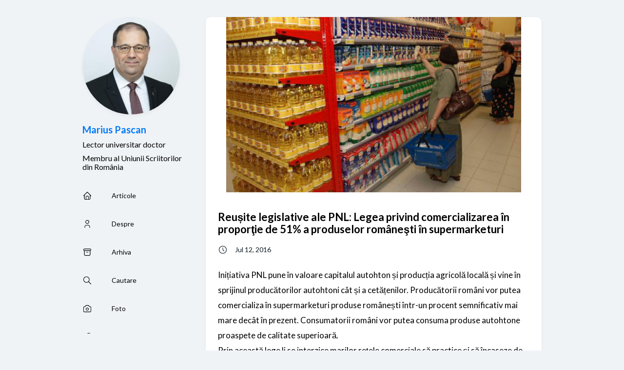

--- FILE ---
content_type: text/html; charset=utf-8
request_url: https://mariuspascan.ro/p/reu%C8%99ite-legislative-ale-pnl-legea-privind-comercializarea-%C3%AEn-propor%C5%A3ie-de-51-a-produselor-rom%C3%A2ne%C5%9Fti-%C3%AEn-supermarketuri/
body_size: 3367
content:
<!DOCTYPE html><html lang="en-us"><head><meta charset="utf-8"><meta name="viewport" content="width=device-width,initial-scale=1"><meta name="description" content="Inițiativa PNL pune în valoare capitalul autohton și producția agricolă locală și vine în sprijinul producătorilor autohtoni cât și a cetățe"><title>Reușite legislative ale PNL: Legea privind comercializarea în proporţie de 51% a produselor româneşti în supermarketuri</title><link rel="canonical" href="https://mariuspascan.ro/p/reu%C8%99ite-legislative-ale-pnl-legea-privind-comercializarea-%C3%AEn-propor%C5%A3ie-de-51-a-produselor-rom%C3%A2ne%C5%9Fti-%C3%AEn-supermarketuri/"><link rel="stylesheet" href="/scss/style.min.css"><meta property="og:title" content="Reușite legislative ale PNL: Legea privind comercializarea în proporţie de 51% a produselor româneşti în supermarketuri"><meta property="og:description" content="Inițiativa PNL pune în valoare capitalul autohton și producția agricolă locală și vine în sprijinul producătorilor autohtoni cât și a cetățe"><meta property="og:url" content="https://mariuspascan.ro/p/reu%C8%99ite-legislative-ale-pnl-legea-privind-comercializarea-%C3%AEn-propor%C5%A3ie-de-51-a-produselor-rom%C3%A2ne%C5%9Fti-%C3%AEn-supermarketuri/"><meta property="og:site_name" content="Marius Pascan"><meta property="og:type" content="article"><meta property="article:section" content="Post"><meta property="article:published_time" content="2016-07-12T00:00:00+00:00"><meta property="article:modified_time" content="2021-07-05T00:09:41+03:00"><meta property="og:image" content="https://mariuspascan.ro/p/reu%C8%99ite-legislative-ale-pnl-legea-privind-comercializarea-%C3%AEn-propor%C5%A3ie-de-51-a-produselor-rom%C3%A2ne%C5%9Fti-%C3%AEn-supermarketuri/image.jpg"><meta name="twitter:title" content="Reușite legislative ale PNL: Legea privind comercializarea în proporţie de 51% a produselor româneşti în supermarketuri"><meta name="twitter:description" content="Inițiativa PNL pune în valoare capitalul autohton și producția agricolă locală și vine în sprijinul producătorilor autohtoni cât și a cetățe"><meta name="twitter:card" content="summary_large_image"><meta name="twitter:image" content="https://mariuspascan.ro/p/reu%C8%99ite-legislative-ale-pnl-legea-privind-comercializarea-%C3%AEn-propor%C5%A3ie-de-51-a-produselor-rom%C3%A2ne%C5%9Fti-%C3%AEn-supermarketuri/image.jpg"><link href="https://fonts.googleapis.com/css2?family=Lato:wght@300;400;700&amp;display=swap" type="text/css" rel="stylesheet"></head><body data-scheme="light" style="transition: background-color 0.3s;"><div class="container main-container flex on-phone--column extended article-page with-toolbar"><aside class="sidebar left-sidebar sticky"><button class="hamburger hamburger--spin" type="button" id="toggle-menu" aria-label="Toggle Menu">
<span class="hamburger-box"><span class="hamburger-inner"></span></span></button><header class="site-info"><figure class="site-avatar"><img src="/img/avatar_hua44f9e2a12d65ea77cfd721aa78b39ce_232042_300x0_resize_q75_box.jpeg" width="300" height="300" class="site-logo" loading="lazy" alt="Avatar"></figure><h1 class="site-name"><a href="https://mariuspascan.ro">Marius Pascan</a></h1><h2 class="site-description">Lector universitar doctor</h2><h2 class="site-description">Membru al Uniunii Scriitorilor din România</h2></header><ol class="menu" id="main-menu"><li><a href="/"><svg xmlns="http://www.w3.org/2000/svg" class="icon icon-tabler icon-tabler-home" width="24" height="24" viewBox="0 0 24 24" stroke-width="2" stroke="currentcolor" fill="none" stroke-linecap="round" stroke-linejoin="round"><path stroke="none" d="M0 0h24v24H0z"></path><polyline points="5 12 3 12 12 3 21 12 19 12"></polyline><path d="M5 12v7a2 2 0 002 2h10a2 2 0 002-2v-7"></path><path d="M9 21v-6a2 2 0 012-2h2a2 2 0 012 2v6"></path></svg><span>Articole</span></a></li><li><a href="/despre/"><svg xmlns="http://www.w3.org/2000/svg" class="icon icon-tabler icon-tabler-user" width="24" height="24" viewBox="0 0 24 24" stroke-width="2" stroke="currentcolor" fill="none" stroke-linecap="round" stroke-linejoin="round"><path stroke="none" d="M0 0h24v24H0z"></path><circle cx="12" cy="7" r="4"></circle><path d="M6 21v-2a4 4 0 014-4h4a4 4 0 014 4v2"></path></svg><span>Despre</span></a></li><li><a href="/archives/"><svg xmlns="http://www.w3.org/2000/svg" class="icon icon-tabler icon-tabler-archive" width="24" height="24" viewBox="0 0 24 24" stroke-width="2" stroke="currentcolor" fill="none" stroke-linecap="round" stroke-linejoin="round"><path stroke="none" d="M0 0h24v24H0z"></path><rect x="3" y="4" width="18" height="4" rx="2"></rect><path d="M5 8v10a2 2 0 002 2h10a2 2 0 002-2V8"></path><line x1="10" y1="12" x2="14" y2="12"></line></svg><span>Arhiva</span></a></li><li><a href="/search/"><svg xmlns="http://www.w3.org/2000/svg" class="icon icon-tabler icon-tabler-search" width="24" height="24" viewBox="0 0 24 24" stroke-width="2" stroke="currentcolor" fill="none" stroke-linecap="round" stroke-linejoin="round"><path stroke="none" d="M0 0h24v24H0z"></path><circle cx="10" cy="10" r="7"></circle><line x1="21" y1="21" x2="15" y2="15"></line></svg><span>Cautare</span></a></li><li><a href="/foto/"><svg class="icon icon-tabler icon-tabler-user" fill="none" height="44" stroke="currentcolor" stroke-linecap="round" stroke-linejoin="round" stroke-width="1.5" viewBox="0 0 24 24" width="44" xmlns="http://www.w3.org/2000/svg"><path d="m0 0h24v24H0z" fill="none" stroke="none"></path><path d="m5 7h1a2 2 0 002-2 1 1 0 011-1h6a1 1 0 011 1 2 2 0 002 2h1a2 2 0 012 2v9a2 2 0 01-2 2H5a2 2 0 01-2-2V9a2 2 0 012-2"></path><circle cx="12" cy="13" r="3"></circle></svg><span>Foto</span></a></li><li><a href="https://facebook.com/marius.pascan.10"><svg xmlns="http://www.w3.org/2000/svg" class="icon icon-tabler icon-tabler-user" fill="none" height="24" stroke="currentcolor" stroke-linecap="round" stroke-linejoin="round" stroke-width="1.5" viewBox="0 0 24 24" width="24"><path d="m0 0h24v24H0z" fill="none" stroke="none"></path><path d="m7 10v4h3v7h4v-7h3l1-4h-4V8a1 1 0 011-1h3V3h-3a5 5 0 00-5 5v2z"></path></svg><span>Facebook Personal</span></a></li><li><a href="https://www.facebook.com/EmilMariusPascan"><svg xmlns="http://www.w3.org/2000/svg" class="icon icon-tabler icon-tabler-user" fill="none" height="24" stroke="currentcolor" stroke-linecap="round" stroke-linejoin="round" stroke-width="1.5" viewBox="0 0 24 24" width="24"><path d="m0 0h24v24H0z" fill="none" stroke="none"></path><path d="m7 10v4h3v7h4v-7h3l1-4h-4V8a1 1 0 011-1h3V3h-3a5 5 0 00-5 5v2z"></path></svg><span>Facebook Public</span></a></li><li><a href="https://www.instagram.com/marius.pascan/"><svg class="icon icon-tabler icon-tabler-user" fill="none" height="44" stroke="currentcolor" stroke-linecap="round" stroke-linejoin="round" stroke-width="1.5" viewBox="0 0 24 24" width="44" xmlns="http://www.w3.org/2000/svg"><path d="m0 0h24v24H0z" fill="none" stroke="none"></path><rect height="16" rx="4" width="16" x="4" y="4"></rect><circle cx="12" cy="12" r="3"></circle><path d="m16.5 7.5v.001"></path></svg><span>Instagram</span></a></li><li id="dark-mode-toggle"><svg xmlns="http://www.w3.org/2000/svg" class="icon icon-tabler icon-tabler-toggle-left" width="24" height="24" viewBox="0 0 24 24" stroke-width="2" stroke="currentcolor" fill="none" stroke-linecap="round" stroke-linejoin="round"><path stroke="none" d="M0 0h24v24H0z"></path><circle cx="8" cy="12" r="2"></circle><rect x="2" y="6" width="20" height="12" rx="6"></rect></svg><svg xmlns="http://www.w3.org/2000/svg" class="icon icon-tabler icon-tabler-toggle-right" width="24" height="24" viewBox="0 0 24 24" stroke-width="2" stroke="currentcolor" fill="none" stroke-linecap="round" stroke-linejoin="round"><path stroke="none" d="M0 0h24v24H0z"></path><circle cx="16" cy="12" r="2"></circle><rect x="2" y="6" width="20" height="12" rx="6"></rect></svg><span>Dark Mode</span></li></ol></aside><main class="main full-width"><div id="article-toolbar"><a href="https://mariuspascan.ro" class="back-home"><svg xmlns="http://www.w3.org/2000/svg" class="icon icon-tabler icon-tabler-chevron-left" width="24" height="24" viewBox="0 0 24 24" stroke-width="2" stroke="currentcolor" fill="none" stroke-linecap="round" stroke-linejoin="round"><path stroke="none" d="M0 0h24v24H0z"></path><polyline points="15 6 9 12 15 18"></polyline></svg><span>Back</span></a></div><article class="has-image main-article"><header class="article-header"><div class="article-image"><a href="/p/reu%C8%99ite-legislative-ale-pnl-legea-privind-comercializarea-%C3%AEn-propor%C5%A3ie-de-51-a-produselor-rom%C3%A2ne%C5%9Fti-%C3%AEn-supermarketuri/"><img src="/p/reu%C8%99ite-legislative-ale-pnl-legea-privind-comercializarea-%C3%AEn-propor%C5%A3ie-de-51-a-produselor-rom%C3%A2ne%C5%9Fti-%C3%AEn-supermarketuri/image_hu9de32fc6ce6b6a4db9bdc3c4464d058d_50440_800x0_resize_q75_box.jpg" srcset="/p/reu%C8%99ite-legislative-ale-pnl-legea-privind-comercializarea-%C3%AEn-propor%C5%A3ie-de-51-a-produselor-rom%C3%A2ne%C5%9Fti-%C3%AEn-supermarketuri/image_hu9de32fc6ce6b6a4db9bdc3c4464d058d_50440_800x0_resize_q75_box.jpg 800w, /p/reu%C8%99ite-legislative-ale-pnl-legea-privind-comercializarea-%C3%AEn-propor%C5%A3ie-de-51-a-produselor-rom%C3%A2ne%C5%9Fti-%C3%AEn-supermarketuri/image_hu9de32fc6ce6b6a4db9bdc3c4464d058d_50440_1600x0_resize_q75_box.jpg 1600w" width="800" height="476" loading="lazy" alt="Featured image of post Reușite legislative ale PNL: Legea privind comercializarea în proporţie de 51% a produselor româneşti în supermarketuri"></a></div><div class="article-details"><h2 class="article-title"><a href="/p/reu%C8%99ite-legislative-ale-pnl-legea-privind-comercializarea-%C3%AEn-propor%C5%A3ie-de-51-a-produselor-rom%C3%A2ne%C5%9Fti-%C3%AEn-supermarketuri/">Reușite legislative ale PNL: Legea privind comercializarea în proporţie de 51% a produselor româneşti în supermarketuri</a></h2><footer class="article-time"><svg xmlns="http://www.w3.org/2000/svg" class="icon icon-tabler icon-tabler-clock" width="24" height="24" viewBox="0 0 24 24" stroke-width="2" stroke="currentcolor" fill="none" stroke-linecap="round" stroke-linejoin="round"><path stroke="none" d="M0 0h24v24H0z"></path><circle cx="12" cy="12" r="9"></circle><polyline points="12 7 12 12 15 15"></polyline></svg><time class="article-time--published">Jul 12, 2016</time></footer></div></header><section class="article-content"><p>Inițiativa PNL pune în valoare capitalul autohton și producția agricolă locală și vine în sprijinul producătorilor autohtoni cât și a cetățenilor. Producătorii români vor putea comercializa în supermarketuri produse românești într-un procent semnificativ mai mare decât în prezent. Consumatorii români vor putea consuma produse autohtone proaspete de calitate superioară.<br>Prin această lege li se interzice marilor rețele comerciale să practice și să încaseze de la furnizor taxe de raft sau alte comisioane ascunse. Legea va asigura, astfel, concurența corectă în piață între marile rețele comerciale și comercianții români.</p></section><footer class="article-footer"><section class="article-time"><svg xmlns="http://www.w3.org/2000/svg" class="icon icon-tabler icon-tabler-clock" width="24" height="24" viewBox="0 0 24 24" stroke-width="2" stroke="currentcolor" fill="none" stroke-linecap="round" stroke-linejoin="round"><path stroke="none" d="M0 0h24v24H0z"></path><circle cx="12" cy="12" r="9"></circle><polyline points="12 7 12 12 15 15"></polyline></svg><span class="article-time--modified">Last updated on Jul 05, 2021 00:09 +0300</span></section></footer></article><aside class="related-contents--wrapper"></aside><div class="disqus-container"><div id="disqus_thread"><iframe id="dsq-app6116" name="dsq-app6116" allowtransparency="true" frameborder="0" scrolling="no" tabindex="0" title="Disqus" allow="autoplay 'src' https://www.youtube.com https://youtube.com https://m.youtube.com https://youtu.be https://www.youtube-nocookie.com" width="100%" src="https://disqus.com/embed/comments/?base=default&amp;f=mariuspascan&amp;t_u=https%3A%2F%2Fmariuspascan.ro%2Fp%2Freu%25C8%2599ite-legislative-ale-pnl-legea-privind-comercializarea-%25C3%25AEn-propor%25C5%25A3ie-de-51-a-produselor-rom%25C3%25A2ne%25C5%259Fti-%25C3%25AEn-supermarketuri%2F&amp;t_d=Reu%C8%99ite%20legislative%20ale%20PNL%3A%20Legea%20privind%20comercializarea%20%C3%AEn%20propor%C5%A3ie%20de%2051%25%20a%20produselor%20rom%C3%A2ne%C5%9Fti%20%C3%AEn%20supermarketuri&amp;t_t=Reu%C8%99ite%20legislative%20ale%20PNL%3A%20Legea%20privind%20comercializarea%20%C3%AEn%20propor%C5%A3ie%20de%2051%25%20a%20produselor%20rom%C3%A2ne%C5%9Fti%20%C3%AEn%20supermarketuri&amp;s_o=default#version=02a3b38d6eda3f6de6fb4eb7cc785cc7" style="width: 1px !important; min-width: 100% !important; border: none !important; overflow: hidden !important; height: 461px !important;" horizontalscrolling="no" verticalscrolling="no"></iframe></div><noscript>Please enable JavaScript to view the <a href=https://disqus.com/?ref_noscript>comments powered by Disqus.</a></noscript></div><style>.disqus-container{background-color:var(--card-background);border-radius:var(--card-border-radius);box-shadow:var(--shadow-l1);padding:var(--card-padding)}</style><footer class="site-footer"><section class="copyright">©
2010 -
2026 Marius Pascan</section><section class="powerby"></section></footer><div class="pswp" tabindex="-1" role="dialog" aria-hidden="true"><div class="pswp__bg"></div><div class="pswp__scroll-wrap"><div class="pswp__container"><div class="pswp__item"></div><div class="pswp__item"></div><div class="pswp__item"></div></div><div class="pswp__ui pswp__ui--hidden"><div class="pswp__top-bar"><div class="pswp__counter"></div><button class="pswp__button pswp__button--close" title="Close (Esc)"></button>
<button class="pswp__button pswp__button--share" title="Share"></button>
<button class="pswp__button pswp__button--fs" title="Toggle fullscreen"></button>
<button class="pswp__button pswp__button--zoom" title="Zoom in/out"></button><div class="pswp__preloader"><div class="pswp__preloader__icn"><div class="pswp__preloader__cut"><div class="pswp__preloader__donut"></div></div></div></div></div><div class="pswp__share-modal pswp__share-modal--hidden pswp__single-tap"><div class="pswp__share-tooltip"></div></div><button class="pswp__button pswp__button--arrow--left" title="Previous (arrow left)"></button>
<button class="pswp__button pswp__button--arrow--right" title="Next (arrow right)"></button><div class="pswp__caption"><div class="pswp__caption__center"></div></div></div></div></div><link rel="stylesheet" href="https://cdn.jsdelivr.net/npm/photoswipe@4.1.3/dist/default-skin/default-skin.css" integrity="sha256-c0uckgykQ9v5k+IqViZOZKc47Jn7KQil4/MP3ySA3F8=" crossorigin="anonymous"><link rel="stylesheet" href="https://cdn.jsdelivr.net/npm/photoswipe@4.1.3/dist/photoswipe.css" integrity="sha256-SBLU4vv6CA6lHsZ1XyTdhyjJxCjPif/TRkjnsyGAGnE=" crossorigin="anonymous"></main></div><iframe style="display: none;"></iframe><iframe id="li_sync_frame" src="https://i.liadm.com/sync-container?duid=702760b7ada9--01kg7qp22wn3mgsm1n4x81dne8&amp;ds=did-0049&amp;euns=1&amp;s=&amp;version=v3.13.1&amp;cd=.mariuspascan.ro&amp;pv=56fd24f5-b2f1-452f-befe-02ea0a40321d" style="opacity: 0; width: 0px; height: 0px; border: 0px; position: absolute; top: 0px; left: 0px; z-index: -1000;"></iframe></body></html>

--- FILE ---
content_type: text/css; charset=UTF-8
request_url: https://mariuspascan.ro/scss/style.min.css
body_size: 5819
content:
/*!* Hugo Theme Stack
*
* @author: Jimmy Cai
* @website: https://jimmycai.com
* @link: https://github.com/CaiJimmy/hugo-theme-stack*/[data-scheme=light]{--pre-text-color:#000000;--pre-background-color:#fafafa}[data-scheme=light] .chroma{color:#272822;background-color:#fafafa}[data-scheme=light] .chroma .err{color:#960050}[data-scheme=light] .chroma .lntd{vertical-align:top;padding:0;margin:0;border:0}[data-scheme=light] .chroma .lntable{border-spacing:0;padding:0;margin:0;border:0;width:auto;overflow:auto;display:block}[data-scheme=light] .chroma .hl{display:block;width:100%;background-color:#ffc}[data-scheme=light] .chroma .lnt{margin-right:.4em;padding:0 .4em;color:#7f7f7f}[data-scheme=light] .chroma .ln{margin-right:.4em;padding:0 .4em;color:#7f7f7f}[data-scheme=light] .chroma .k{color:#00a8c8}[data-scheme=light] .chroma .kc{color:#00a8c8}[data-scheme=light] .chroma .kd{color:#00a8c8}[data-scheme=light] .chroma .kn{color:#f92672}[data-scheme=light] .chroma .kp{color:#00a8c8}[data-scheme=light] .chroma .kr{color:#00a8c8}[data-scheme=light] .chroma .kt{color:#00a8c8}[data-scheme=light] .chroma .n{color:#111}[data-scheme=light] .chroma .na{color:#75af00}[data-scheme=light] .chroma .nb{color:#111}[data-scheme=light] .chroma .bp{color:#111}[data-scheme=light] .chroma .nc{color:#75af00}[data-scheme=light] .chroma .no{color:#00a8c8}[data-scheme=light] .chroma .nd{color:#75af00}[data-scheme=light] .chroma .ni{color:#111}[data-scheme=light] .chroma .ne{color:#75af00}[data-scheme=light] .chroma .nf{color:#75af00}[data-scheme=light] .chroma .fm{color:#111}[data-scheme=light] .chroma .nl{color:#111}[data-scheme=light] .chroma .nn{color:#111}[data-scheme=light] .chroma .nx{color:#75af00}[data-scheme=light] .chroma .py{color:#111}[data-scheme=light] .chroma .nt{color:#f92672}[data-scheme=light] .chroma .nv{color:#111}[data-scheme=light] .chroma .vc{color:#111}[data-scheme=light] .chroma .vg{color:#111}[data-scheme=light] .chroma .vi{color:#111}[data-scheme=light] .chroma .vm{color:#111}[data-scheme=light] .chroma .l{color:#ae81ff}[data-scheme=light] .chroma .ld{color:#d88200}[data-scheme=light] .chroma .s{color:#d88200}[data-scheme=light] .chroma .sa{color:#d88200}[data-scheme=light] .chroma .sb{color:#d88200}[data-scheme=light] .chroma .sc{color:#d88200}[data-scheme=light] .chroma .dl{color:#d88200}[data-scheme=light] .chroma .sd{color:#d88200}[data-scheme=light] .chroma .s2{color:#d88200}[data-scheme=light] .chroma .se{color:#8045ff}[data-scheme=light] .chroma .sh{color:#d88200}[data-scheme=light] .chroma .si{color:#d88200}[data-scheme=light] .chroma .sx{color:#d88200}[data-scheme=light] .chroma .sr{color:#d88200}[data-scheme=light] .chroma .s1{color:#d88200}[data-scheme=light] .chroma .ss{color:#d88200}[data-scheme=light] .chroma .m{color:#ae81ff}[data-scheme=light] .chroma .mb{color:#ae81ff}[data-scheme=light] .chroma .mf{color:#ae81ff}[data-scheme=light] .chroma .mh{color:#ae81ff}[data-scheme=light] .chroma .mi{color:#ae81ff}[data-scheme=light] .chroma .il{color:#ae81ff}[data-scheme=light] .chroma .mo{color:#ae81ff}[data-scheme=light] .chroma .o{color:#f92672}[data-scheme=light] .chroma .ow{color:#f92672}[data-scheme=light] .chroma .p{color:#111}[data-scheme=light] .chroma .c{color:#75715e}[data-scheme=light] .chroma .ch{color:#75715e}[data-scheme=light] .chroma .cm{color:#75715e}[data-scheme=light] .chroma .c1{color:#75715e}[data-scheme=light] .chroma .cs{color:#75715e}[data-scheme=light] .chroma .cp{color:#75715e}[data-scheme=light] .chroma .cpf{color:#75715e}[data-scheme=light] .chroma .ge{font-style:italic}[data-scheme=light] .chroma .gs{font-weight:700}[data-scheme=dark]{--pre-text-color:#f8f8f2;--pre-background-color:#272822}[data-scheme=dark] .chroma{color:#f8f8f2;background-color:#272822}[data-scheme=dark] .chroma .err{color:#bb0064}[data-scheme=dark] .chroma .lntd{vertical-align:top;padding:0;margin:0;border:0}[data-scheme=dark] .chroma .lntable{border-spacing:0;padding:0;margin:0;border:0;width:auto;overflow:auto;display:block}[data-scheme=dark] .chroma .hl{display:block;width:100%;background-color:#ffc}[data-scheme=dark] .chroma .lnt{margin-right:.4em;padding:0 .4em;color:#7f7f7f}[data-scheme=dark] .chroma .ln{margin-right:.4em;padding:0 .4em;color:#7f7f7f}[data-scheme=dark] .chroma .k{color:#66d9ef}[data-scheme=dark] .chroma .kc{color:#66d9ef}[data-scheme=dark] .chroma .kd{color:#66d9ef}[data-scheme=dark] .chroma .kn{color:#f92672}[data-scheme=dark] .chroma .kp{color:#66d9ef}[data-scheme=dark] .chroma .kr{color:#66d9ef}[data-scheme=dark] .chroma .kt{color:#66d9ef}[data-scheme=dark] .chroma .na{color:#a6e22e}[data-scheme=dark] .chroma .nc{color:#a6e22e}[data-scheme=dark] .chroma .no{color:#66d9ef}[data-scheme=dark] .chroma .nd{color:#a6e22e}[data-scheme=dark] .chroma .ne{color:#a6e22e}[data-scheme=dark] .chroma .nf{color:#a6e22e}[data-scheme=dark] .chroma .nx{color:#a6e22e}[data-scheme=dark] .chroma .nt{color:#f92672}[data-scheme=dark] .chroma .l{color:#ae81ff}[data-scheme=dark] .chroma .ld{color:#e6db74}[data-scheme=dark] .chroma .s{color:#e6db74}[data-scheme=dark] .chroma .sa{color:#e6db74}[data-scheme=dark] .chroma .sb{color:#e6db74}[data-scheme=dark] .chroma .sc{color:#e6db74}[data-scheme=dark] .chroma .dl{color:#e6db74}[data-scheme=dark] .chroma .sd{color:#e6db74}[data-scheme=dark] .chroma .s2{color:#e6db74}[data-scheme=dark] .chroma .se{color:#ae81ff}[data-scheme=dark] .chroma .sh{color:#e6db74}[data-scheme=dark] .chroma .si{color:#e6db74}[data-scheme=dark] .chroma .sx{color:#e6db74}[data-scheme=dark] .chroma .sr{color:#e6db74}[data-scheme=dark] .chroma .s1{color:#e6db74}[data-scheme=dark] .chroma .ss{color:#e6db74}[data-scheme=dark] .chroma .m{color:#ae81ff}[data-scheme=dark] .chroma .mb{color:#ae81ff}[data-scheme=dark] .chroma .mf{color:#ae81ff}[data-scheme=dark] .chroma .mh{color:#ae81ff}[data-scheme=dark] .chroma .mi{color:#ae81ff}[data-scheme=dark] .chroma .il{color:#ae81ff}[data-scheme=dark] .chroma .mo{color:#ae81ff}[data-scheme=dark] .chroma .o{color:#f92672}[data-scheme=dark] .chroma .ow{color:#f92672}[data-scheme=dark] .chroma .c{color:#75715e}[data-scheme=dark] .chroma .ch{color:#75715e}[data-scheme=dark] .chroma .cm{color:#75715e}[data-scheme=dark] .chroma .c1{color:#75715e}[data-scheme=dark] .chroma .cs{color:#75715e}[data-scheme=dark] .chroma .cp{color:#75715e}[data-scheme=dark] .chroma .cpf{color:#75715e}[data-scheme=dark] .chroma .gd{color:#f92672}[data-scheme=dark] .chroma .ge{font-style:italic}[data-scheme=dark] .chroma .gi{color:#a6e22e}[data-scheme=dark] .chroma .gs{font-weight:700}[data-scheme=dark] .chroma .gu{color:#75715e}:root{--body-background:#f0f3f6;--accent-color:#027bfa;--accent-color-darker:#024fa0;--accent-color-text:#fff;--body-text-color:#000;--tag-border-radius:4px;--section-separation:40px}@media(min-width:813px){:root{--main-top-padding:35px}}@media(min-width:1920px){:root{--main-top-padding:50px}}:root [data-scheme=dark]{--body-background:#121212;--accent-color:#49A0FD;--accent-color-darker:#1a7ae1;--accent-color-text:#fff;--body-text-color:rgba(255, 255, 255, 0.7)}:root{--sys-font-family:-apple-system, BlinkMacSystemFont, "Segoe UI", "Droid Sans", "Helvetica Neue";--zh-font-family:"PingFang SC", "Hiragino Sans GB", "Droid Sans Fallback", "Microsoft YaHei";--base-font-family:"Lato", var(--sys-font-family), var(--zh-font-family), sans-serif;--code-font-family:Menlo, Monaco, Consolas, "Courier New", monospace}:root{--card-background:#fff;--card-background-selected:#eaeaea;--card-text-color-main:#000;--card-text-color-secondary:#1B2A41;--card-text-color-tertiary:#0C1821;--card-separator-color:rgba(218, 218, 218, 0.5);--card-border-radius:10px;--card-padding:30px;--small-card-padding:25px}@media(max-width:1920px){:root{--card-padding:25px}}@media(max-width:1024px){:root{--card-padding:20px}}@media(max-width:1024px){:root{--small-card-padding:25px 20px}}:root [data-scheme=dark]{--card-background:#323232;--card-background-selected:rgba(255, 255, 255, 0.16);--card-text-color-main:rgba(255, 255, 255, 0.9);--card-text-color-secondary:rgba(255, 255, 255, 0.7);--card-text-color-tertiary:rgba(255, 255, 255, 0.5);--card-separator-color:rgba(255, 255, 255, 0.12)}:root{--article-font-family:var(--base-font-family);--article-font-size:1.7rem;--article-line-height:1.85}@media(max-width:1024px){:root{--article-font-size:1.6rem}}:root{--blockquote-border-size:4px;--blockquote-background-color:rgb(248 248 248);--heading-border-size:4px;--link-background-color:189, 195, 199;--link-background-opacity:0.5;--link-background-opacity-hover:0.7;--pre-background-color:#272822;--pre-text-color:#f8f8f2;--code-background-color:rgba(0, 0, 0, 0.12);--code-text-color:#808080;--table-border-color:#dadada;--tr-even-background-color:#efefee}:root [data-scheme=dark]{--code-background-color:#272822;--code-text-color:rgba(255, 255, 255, 0.9);--table-border-color:#717171;--tr-even-background-color:#545454;--blockquote-background-color:rgb(75 75 75)}:root{--shadow-l1:0px 4px 8px rgba(0, 0, 0, 0.04), 0px 0px 2px rgba(0, 0, 0, 0.06), 0px 0px 1px rgba(0, 0, 0, 0.04);--shadow-l2:0px 10px 20px rgba(0, 0, 0, 0.04), 0px 2px 6px rgba(0, 0, 0, 0.04), 0px 0px 1px rgba(0, 0, 0, 0.04);--shadow-l3:0px 10px 20px rgba(0, 0, 0, 0.04), 0px 2px 6px rgba(0, 0, 0, 0.04), 0px 0px 1px rgba(0, 0, 0, 0.04);--shadow-l4:0px 24px 32px rgba(0, 0, 0, 0.04), 0px 16px 24px rgba(0, 0, 0, 0.04), 0px 4px 8px rgba(0, 0, 0, 0.04),
        0px 0px 1px rgba(0, 0, 0, 0.04)}.container{margin-left:auto;margin-right:auto}@media(min-width:812px){.container.extended{max-width:800px}.container.extended .left-sidebar{width:25%}}@media(min-width:1024px){.container.extended{max-width:972px}.container.extended .right-sidebar{width:25%}}@media(min-width:1519px){.container.extended{max-width:1200px}.container.extended .left-sidebar{width:20%}.container.extended .right-sidebar{width:25%}}@media(min-width:1920px){.container.extended{max-width:1536px}.container.extended .left-sidebar{width:15%}}@media(min-width:812px){.container.compact{max-width:800px}.container.compact .left-sidebar{width:25%}}@media(min-width:1024px){.container.compact{max-width:972px}}@media(min-width:1519px){.container.compact{max-width:1050px}.container.compact .left-sidebar{width:20%}}@media(min-width:1920px){.container.compact{max-width:1300px}}.flex{display:flex;flex-direction:row}.flex.column{flex-direction:column}@media(max-width:812px){.flex.on-phone--column{flex-direction:column}}.flex.align-items--flex-start{align-items:flex-start}.flex .grow{flex-grow:1}.flex .do-not-shrink{flex-shrink:0}.flex .do-not-overflow{min-width:0;flex-shrink:1;max-width:100%}.flex .full-width{width:100%}main.main{min-width:0;padding:0 15px;max-width:100%;flex-grow:1;padding-top:var(--main-top-padding)}.main-container{min-height:100vh}/*!normalize.css v8.0.1 | MIT License | github.com/necolas/normalize.css*/html{line-height:1.15;-webkit-text-size-adjust:100%}body{margin:0}main{display:block}h1{font-size:2em;margin:.67em 0}hr{box-sizing:content-box;height:0;overflow:visible}pre{font-family:monospace,monospace;font-size:1em}a{background-color:transparent}abbr[title]{border-bottom:none;text-decoration:underline;text-decoration:underline dotted}b,strong{font-weight:bolder}code,kbd,samp{font-family:monospace,monospace;font-size:1em}small{font-size:80%}sub,sup{font-size:75%;line-height:0;position:relative;vertical-align:baseline}sub{bottom:-.25em}sup{top:-.5em}img{border-style:none}button,input,optgroup,select,textarea{font-family:inherit;font-size:100%;line-height:1.15;margin:0}button,input{overflow:visible}button,select{text-transform:none}button,[type=button],[type=reset],[type=submit]{-webkit-appearance:button}button::-moz-focus-inner,[type=button]::-moz-focus-inner,[type=reset]::-moz-focus-inner,[type=submit]::-moz-focus-inner{border-style:none;padding:0}button:-moz-focusring,[type=button]:-moz-focusring,[type=reset]:-moz-focusring,[type=submit]:-moz-focusring{outline:1px dotted ButtonText}fieldset{padding:.35em .75em .625em}legend{box-sizing:border-box;color:inherit;display:table;max-width:100%;padding:0;white-space:normal}progress{vertical-align:baseline}textarea{overflow:auto}[type=checkbox],[type=radio]{box-sizing:border-box;padding:0}[type=number]::-webkit-inner-spin-button,[type=number]::-webkit-outer-spin-button{height:auto}[type=search]{-webkit-appearance:textfield;outline-offset:-2px}[type=search]::-webkit-search-decoration{-webkit-appearance:none}::-webkit-file-upload-button{-webkit-appearance:button;font:inherit}details{display:block}summary{display:list-item}template{display:none}[hidden]{display:none}/*!* Hamburgers
* @description Tasty CSS-animated hamburgers
* @author Jonathan Suh @jonsuh
* @site https://jonsuh.com/hamburgers
* @link https://github.com/jonsuh/hamburgers*/.hamburger{padding-top:10px;display:inline-block;cursor:pointer;transition-property:opacity,filter;transition-duration:.15s;transition-timing-function:linear;font:inherit;color:inherit;text-transform:none;background-color:transparent;border:0;margin:0;overflow:visible}.hamburger:hover{opacity:.7}.hamburger.is-active:hover{opacity:.7}.hamburger.is-active .hamburger-inner,.hamburger.is-active .hamburger-inner::before,.hamburger.is-active .hamburger-inner::after{background-color:#000}.hamburger-box{width:30px;height:24px;display:inline-block;position:relative}.hamburger-inner{display:block;top:50%;margin-top:-2px}.hamburger-inner,.hamburger-inner::before,.hamburger-inner::after{width:30px;height:2px;background-color:var(--card-text-color-main);border-radius:4px;position:absolute;transition-property:transform;transition-duration:.15s;transition-timing-function:ease}.hamburger-inner::before,.hamburger-inner::after{content:"";display:block}.hamburger-inner::before{top:-10px}.hamburger-inner::after{bottom:-10px}.hamburger--spin .hamburger-inner{transition-duration:.22s;transition-timing-function:cubic-bezier(.55,.055,.675,.19)}.hamburger--spin .hamburger-inner::before{transition:top .1s .25s ease-in,opacity .1s ease-in}.hamburger--spin .hamburger-inner::after{transition:bottom .1s .25s ease-in,transform .22s cubic-bezier(.55,.055,.675,.19)}.hamburger--spin.is-active .hamburger-inner{transform:rotate(225deg);transition-delay:.12s;transition-timing-function:cubic-bezier(.215,.61,.355,1)}.hamburger--spin.is-active .hamburger-inner::before{top:0;opacity:0;transition:top .1s ease-out,opacity .1s .12s ease-out}.hamburger--spin.is-active .hamburger-inner::after{bottom:0;transform:rotate(-90deg);transition:bottom .1s ease-out,transform .22s .12s cubic-bezier(.215,.61,.355,1)}#toggle-menu{background:0 0;border:none;position:absolute;right:30px;top:30px;z-index:2;cursor:pointer;outline:none}@media(min-width:813px){#toggle-menu{display:none}}#toggle-menu.is-active .hamburger-inner,#toggle-menu.is-active .hamburger-inner::before,#toggle-menu.is-active .hamburger-inner::after{background-color:var(--accent-color)}.menu{padding-left:0;list-style:none;display:flex;flex-direction:column;margin-top:var(--sidebar-element-separation);margin-bottom:0;overflow-y:auto;flex-grow:1;font-size:1.5rem}@media(min-width:1920px){.menu{margin-top:30px}}@media(max-width:812px){.menu{background-color:var(--card-background);margin-top:0;padding:15px 0;box-shadow:var(--shadow-l1);display:none}.menu.show{display:block}}@media(min-width:813px){.menu{align-items:flex-end}}.menu li{position:relative;vertical-align:middle;padding:10px 0}.menu li:not(:last-of-type){margin-bottom:15px}@media(min-width:1920px){.menu li:not(:last-of-type){margin-bottom:20px}}@media(max-width:812px){.menu li{padding:10px 30px}}@media(min-width:813px) and (max-width:1518px){.menu li{padding:10px 0}}@media(min-width:813px){.menu li{width:100%}}.menu li svg{width:25px;height:25px;stroke-width:1.33;margin-right:40px}@media(max-width:1920px){.menu li svg{width:20px;height:20px}}.menu li a{height:100%;display:inline-flex;align-items:center;color:var(--body-text-color)}@media(max-width:1920px){.menu li a{font-size:1.4rem}}.menu li span{flex:1}.menu li.current a{color:var(--accent-color);font-weight:700}.article-list{display:flex;flex-direction:column}.article-list article{display:flex;flex-direction:column;background-color:var(--card-background);box-shadow:var(--shadow-l1);border-radius:var(--card-border-radius);overflow:hidden;transition:box-shadow .3s ease}.article-list article:hover{box-shadow:var(--shadow-l2)}.article-list article:not(:last-of-type){margin-bottom:var(--section-separation)}.article-list article .article-image img{width:100%;height:400px;object-fit:inherit}@media(max-width:1024px){.article-list article .article-image img{height:auto}}@media(min-width:1920px){.article-list article .article-image img{height:auto}}.article-list article:nth-child(5n+1) .article-category a{background:#8ea885;color:#fff}.article-list article:nth-child(5n+2) .article-category a{background:#df7988;color:#fff}.article-list article:nth-child(5n+3) .article-category a{background:#0177b8;color:#fff}.article-list article:nth-child(5n+4) .article-category a{background:#ffb900;color:#fff}.article-list article:nth-child(5n+5) .article-category a{background:#6b69d6;color:#fff}.article-details{display:flex;flex-direction:column;justify-content:center;padding:var(--card-padding)}.article-title{font-weight:600;margin:10px 0;color:var(--card-text-color-main);font-size:2.2rem}@media(min-width:1920px){.article-title{font-size:2.4rem}}.article-title a{color:var(--card-text-color-main)}.article-title a:hover{color:var(--card-text-color-main)}.article-title+.article-subtitle{margin-top:0}.article-subtitle{font-weight:400;color:var(--card-text-color-secondary);margin:5px 0;line-height:1.5;font-size:1.75rem}@media(min-width:1920px){.article-subtitle{font-size:2rem}}.article-time{display:flex;align-items:center;color:var(--card-text-color-tertiary);margin-top:10px}.article-time svg{vertical-align:middle;margin-right:15px;width:20px;height:20px;stroke-width:1.33}.article-time time{font-size:1.4rem}.article-category a,.article-tags a{color:var(--accent-color-text);background-color:var(--accent-color);padding:8px 16px;border-radius:var(--tag-border-radius);display:inline-block;font-size:1.4rem;margin-right:10px;margin-bottom:10px;transition:background-color .5s ease}.article-category a:hover,.article-tags a:hover{color:var(--accent-color-text);background-color:var(--accent-color-darker)}.article-list--compact{border-radius:var(--card-border-radius);box-shadow:var(--shadow-l1);background-color:var(--card-background);--image-size:60px}@media(max-width:1024px){.article-list--compact{--image-size:50px}}.article-list--compact+.pagination{margin-top:var(--section-separation)}.article-list--compact article>a{display:flex;align-items:center;padding:var(--small-card-padding)}.article-list--compact article:not(:last-of-type){border-bottom:1.5px solid var(--card-separator-color)}.article-list--compact article .article-details{flex-grow:1;padding:0;padding-right:15px;min-height:var(--image-size)}.article-list--compact article .article-title{margin:0;font-size:1.8rem}@media(max-width:1024px){.article-list--compact article .article-title{font-size:1.6rem}}.article-list--compact article .article-image img{width:var(--image-size);height:var(--image-size)}.article-list--compact article .article-time{font-size:1.4rem}.article-list--compact article .article-preview{font-size:1.4rem;color:var(--card-text-color-tertiary);margin-top:10px;line-height:1.5}.article-list--tile article{border-radius:var(--card-border-radius);overflow:hidden;position:relative;height:350px;width:250px;box-shadow:var(--shadow-l1);transition:box-shadow .3s ease;background-color:var(--card-background)}.article-list--tile article:hover{box-shadow:var(--shadow-l2)}.article-list--tile article.has-image .article-details{background-color:rgba(0,0,0,.25)}.article-list--tile article.has-image .article-title{color:#fff}.article-list--tile article .article-image{position:absolute;top:0;left:0;width:100%;height:100%}.article-list--tile article .article-image img{width:100%;height:100%;object-fit:cover}.article-list--tile article .article-details{border-radius:var(--card-border-radius);position:relative;height:100%;width:100%;display:flex;flex-direction:column;justify-content:flex-end;z-index:2;padding:20px}@media(max-width:812px){.article-list--tile article .article-details{padding:15px}}.article-list--tile article .article-title{font-size:2.2rem;font-weight:500;color:var(--card-text-color-main)}@media(max-width:812px){.article-list--tile article .article-title{font-size:2rem}}.widget .widget-icon svg{width:32px;height:32px;stroke-width:1.6;color:var(--body-text-color)}.tagCloud .tagCloud-tags{display:flex;flex-wrap:wrap}.tagCloud .tagCloud-tags a{background:var(--card-background);box-shadow:var(--shadow-l1);border-radius:var(--tag-border-radius);padding:8px 20px;color:var(--card-text-color-main);margin-bottom:10px;margin-right:5px;font-size:1.4rem;transition:box-shadow .3s ease}.tagCloud .tagCloud-tags a:hover{box-shadow:var(--shadow-l2)}.widget.archives .widget-archive--list{border-radius:var(--card-border-radius);box-shadow:var(--shadow-l1);background-color:var(--card-background)}.widget.archives .archives-year:not(:last-of-type){border-bottom:1.5px solid var(--card-separator-color)}.widget.archives .archives-year a{font-size:1.4rem;padding:18px 25px;display:flex}.widget.archives .archives-year a span.year{flex:1;color:var(--card-text-color-main);font-weight:700}.widget.archives .archives-year a span.count{color:var(--card-text-color-tertiary)}footer.site-footer{padding:20px 0 var(--section-separation);font-size:1.4rem;line-height:1.75;margin-top:var(--section-separation)}footer.site-footer:before{content:"";display:block;height:3px;width:50px;background:var(--body-text-color);margin-bottom:20px}footer.site-footer .copyright{color:var(--accent-color);font-weight:700;margin-bottom:5px}footer.site-footer .powerby{color:var(--body-text-color);font-weight:400;font-size:1.2rem}footer.site-footer .powerby a{color:var(--body-text-color)}.pagination{display:flex;background-color:var(--card-background);box-shadow:var(--shadow-l1);border-radius:var(--card-border-radius);overflow:hidden;flex-wrap:wrap;margin:var(--section-separation)0}.pagination .page-link{padding:16px 32px;display:inline-flex;color:var(--card-text-color-secondary)}.pagination .page-link.current{font-weight:700;background-color:var(--card-background-selected);color:var(--card-text-color-main)}.sidebar{padding:0 15px}@media(min-width:813px){.sidebar.sticky{position:sticky}}.left-sidebar{display:flex;flex-direction:column;flex-shrink:0;--sidebar-avatar-size:200px;--sidebar-element-separation:25px}@media(max-width:1920px){.left-sidebar{--sidebar-avatar-size:200px;--sidebar-element-separation:20px}}@media(max-width:812px){.left-sidebar{width:100%;padding:30px 0;max-width:none}}.left-sidebar.sticky{top:0}@media(min-width:813px){.left-sidebar{margin-right:1%;padding:var(--main-top-padding)15px;max-height:100vh}}.right-sidebar{flex-shrink:0}.right-sidebar.sticky{top:0}@media(max-width:1518px){.right-sidebar{display:none}}@media(min-width:1024px){.right-sidebar{margin-left:1%;padding-top:var(--main-top-padding)}}.site-info{z-index:1;transition:box-shadow .5s ease}@media(max-width:812px){.site-info{padding:15px 30px}}.site-info .site-avatar{position:relative;margin:0;width:var(--sidebar-avatar-size);height:var(--sidebar-avatar-size);margin-bottom:var(--sidebar-element-separation)}.site-info .site-avatar .site-logo{width:100%;height:100%;border-radius:100%;box-shadow:var(--shadow-l1)}.site-info .site-avatar .emoji{position:absolute;width:50px;height:50px;line-height:50px;border-radius:100%;bottom:0;right:0;text-align:center;font-size:20px;background-color:var(--card-background);box-shadow:var(--shadow-l2)}@media(max-width:1920px){.site-info .site-avatar .emoji{width:40px;height:40px;line-height:40px}}.site-info .site-name{color:var(--accent-color);font-size:2.4rem;margin:0}@media(max-width:1920px){.site-info .site-name{font-size:2rem}}.site-info .site-description{color:var(--body-text-color);font-weight:400;margin:10px 0;font-size:1.8rem;text-align:start}@media(max-width:1920px){.site-info .site-description{font-size:1.6rem}}.sidebar .widget{margin-bottom:var(--section-separation)}.sidebar .widget:not(:last-of-type):after{content:"";width:100px;height:2px;background-color:var(--body-text-color);display:block;margin-top:var(--section-separation)}[data-scheme=dark] #dark-mode-toggle{color:var(--accent-color);font-weight:700}[data-scheme=dark] #dark-mode-toggle .icon-tabler-toggle-left{display:none}[data-scheme=dark] #dark-mode-toggle .icon-tabler-toggle-right{display:unset}#dark-mode-toggle{margin-top:auto;color:var(--body-text-color);display:flex;align-items:center;cursor:pointer}#dark-mode-toggle .icon-tabler-toggle-right{display:none}html{font-size:62.5%;overflow-y:scroll}*{box-sizing:border-box}body{background:var(--body-background);margin:0;font-family:var(--base-font-family);font-size:1.6rem;-webkit-font-smoothing:antialiased;-moz-osx-font-smoothing:grayscale}.archives-group{margin-bottom:var(--section-separation)}@media(min-width:812px) and (max-width:1024px){.keep-sidebar{--main-top-padding:50px}}@media(max-width:1024px){.article-page.with-toolbar{--main-top-padding:0}}@media(max-width:1024px){.article-page:not(.keep-sidebar) .left-sidebar{display:none}}.article-page .article-sidebar{position:sticky;top:50px;flex-shrink:0}@media(max-width:1024px){.article-page .article-sidebar{display:none}}@media(min-width:1024px){.article-page .article-sidebar{padding-left:15px;margin-left:1%}}@media(min-width:1024px){.article-page .article-sidebar{width:25%;margin-right:1%}}@media(min-width:1519px){.article-page .article-sidebar{width:30%}}.article-page .main-article{background:var(--card-background);border-radius:var(--card-border-radius);box-shadow:var(--shadow-l1);overflow:hidden}.article-page .main-article.main-article{margin-bottom:var(--section-separation)}.article-page .main-article .article-header .article-image img{height:auto;width:100%;max-height:50vh;object-fit:scale-down}.article-page .main-article .article-header .article-details{padding:var(--card-padding);padding-bottom:0}.article-page .main-article .article-content{margin:var(--card-padding)0;color:var(--card-text-color-main)}.article-page .main-article .article-content img{max-width:100%;height:auto}.article-page .main-article .article-footer{margin:var(--card-padding);margin-top:0}.article-page .main-article .article-footer section:not(:first-child){margin-top:var(--card-padding)}.article-page .main-article .article-footer section{color:var(--card-text-color-tertiary);text-transform:uppercase;display:flex;align-items:center;font-size:1.4rem}.article-page .main-article .article-footer section svg{width:20px;height:20px;margin-right:15px;stroke-width:1.33}.article-page .main-article .article-footer .article-tags{flex-wrap:wrap;text-transform:unset}#article-toolbar{display:flex;align-items:center}@media(max-width:1024px){#article-toolbar{margin:20px 0}}@media(min-width:1024px){#article-toolbar{display:none}}#article-toolbar .back-home{background:var(--card-background);border-radius:var(--tag-border-radius);color:var(--card-text-color-tertiary);margin-right:30px;display:inline-flex;align-items:center;font-size:1.4rem;text-transform:uppercase;padding:10px 20px 10px 15px;transition:box-shadow .3s ease;box-shadow:var(--shadow-l1)}#article-toolbar .back-home:hover{box-shadow:var(--shadow-l2)}#article-toolbar .back-home svg{margin-right:5px;width:20px;height:20px}#article-toolbar .back-home span{font-weight:500}.related-contents--wrapper{margin-bottom:var(--section-separation)}.related-contents{overflow-x:auto;padding-bottom:15px}.related-contents>.flex{float:left}.related-contents article{margin-right:15px;flex-shrink:0;overflow:hidden;width:250px;height:150px}.related-contents article .article-title{font-size:1.8rem;margin:0}.related-contents article.has-image .article-details{padding:20px;background:linear-gradient(0deg,rgba(0,0,0,.25) 0%,rgba(0,0,0,.75) 100%)}.article-content{font-family:var(--article-font-family);font-size:var(--article-font-size);padding:0 var(--card-padding);line-height:var(--article-line-height)}.article-content>p{margin:1.5em 0}.article-content h1,.article-content h2,.article-content h3,.article-content h4,.article-content h5,.article-content h6{margin-left:calc((var(--card-padding)) * -1);padding-left:calc(var(--card-padding) - var(--heading-border-size));border-left:var(--heading-border-size)solid var(--accent-color)}.article-content figure{text-align:center}.article-content figure figcaption{font-size:1.4rem;color:var(--card-text-color-secondary)}.article-content blockquote{position:relative;margin:1.5em 0;border-left:var(--blockquote-border-size)solid var(--card-separator-color);padding:15px calc(var(--card-padding) - var(--blockquote-border-size));background-color:var(--blockquote-background-color)}.article-content hr{width:100px;margin:40px auto;background:var(--card-text-color-tertiary);height:2px;border:0;opacity:.55}.article-content code{color:var(--code-text-color);background-color:var(--code-background-color);padding:2px 4px;border-radius:var(--tag-border-radius);font-family:var(--code-font-family)}.article-content .gallery{position:relative;display:flex;flex-direction:row;justify-content:center;margin:1.5em 0}.article-content .gallery figure{margin:0}.article-content .gallery figure+figure{margin-left:10px}.article-content pre{overflow-x:auto;display:block;background-color:var(--pre-background-color);color:var(--pre-text-color);font-family:var(--code-font-family);line-height:1.428571429;word-break:break-all;padding:var(--card-padding)}.article-content pre code{color:unset;border:none;background:0 0;padding:0}.article-content table{width:100%;border-collapse:collapse;border-spacing:0;margin-bottom:1.5em;font-size:.96em}.article-content th,.article-content td{text-align:left;padding:4px 8px 4px 10px;border:1px solid var(--table-border-color)}.article-content td{vertical-align:top}.article-content tr:nth-child(even){background-color:var(--tr-even-background-color)}.article-content .twitter-tweet{color:var(--card-text-color-main)}.article-content .video-wrapper{position:relative;width:100%;height:0;padding-bottom:56.25%;overflow:hidden}.article-content .video-wrapper>iframe{position:absolute;width:100%;height:100%;left:0;top:0;border:0}.article-content blockquote,.article-content figure,.article-content .gallery,.article-content pre,.article-content .video-wrapper,.article-content .s_video_simple{margin-left:calc((var(--card-padding)) * -1);margin-right:calc((var(--card-padding)) * -1);width:calc(100% + var(--card-padding) * 2)}.section-card{border-radius:var(--card-border-radius);background-color:var(--card-background);padding:var(--small-card-padding);box-shadow:var(--shadow-l1);margin-bottom:var(--section-separation);display:flex;align-items:center;--separation:15px}.section-card .section-term{font-size:2.2rem;margin:0;margin-top:calc(var(--separation)/2);color:var(--card-text-color-main)}.section-card .section-term+.section-description{margin-top:var(--separation)}.section-card .section-description{font-weight:400;color:var(--card-text-color-secondary);font-size:1.6rem;margin:0}.section-card .section-details{flex-grow:1;margin-right:20px}.section-card .section-image img{width:60px;height:60px}.section-card .section-count{color:var(--card-text-color-tertiary);font-size:1.4rem;margin:0;font-weight:700;text-transform:uppercase}.subsection-list{margin-bottom:var(--section-separation);overflow-x:auto}.subsection-list .article-list--tile{display:flex;padding-bottom:15px}.subsection-list .article-list--tile article{width:250px;height:150px;margin-right:20px;flex-shrink:0}.subsection-list .article-list--tile article .article-title{margin:0;font-size:1.8rem}.subsection-list .article-list--tile article .article-details{padding:20px}.not-found-card{background-color:var(--card-background);box-shadow:var(--shadow-l1);border-radius:var(--card-border-radius);padding:var(--card-padding)}.search-form{margin-bottom:var(--section-separation);position:relative;--button-size:80px}.search-form.widget{--button-size:60px}.search-form.widget label{font-size:1.3rem;top:10px}.search-form.widget input{font-size:1.5rem;padding:30px 20px 15px}.search-form p{position:relative;margin:0}.search-form label{position:absolute;top:15px;left:20px;font-size:1.4rem;color:var(--card-text-color-tertiary)}.search-form input{padding:40px 20px 20px;border-radius:var(--card-border-radius);background-color:var(--card-background);box-shadow:var(--shadow-l1);color:var(--card-text-color-main);width:100%;border:0;-webkit-appearance:none;transition:box-shadow .3s ease;font-size:1.8rem}.search-form input:focus{outline:0;box-shadow:var(--shadow-l2)}.search-form button{position:absolute;right:0;top:0;height:100%;width:var(--button-size);cursor:pointer;background-color:transparent;border:0;padding:0 10px}.search-form button:focus{outline:0}.search-form button:focus svg{stroke-width:2;color:var(--accent-color)}.search-form button svg{color:var(--card-text-color-secondary);stroke-width:1.33;transition:all .3s ease;width:20px;height:20px}a{text-decoration:none;color:var(--accent-color)}a:hover{color:var(--accent-color-darker)}a.link{box-shadow:0 -2px rgba(var(--link-background-color),var(--link-background-opacity))inset;transition:all .3s ease}a.link:hover{box-shadow:0 -10px rgba(var(--link-background-color),var(--link-background-opacity-hover))inset}.section-title{text-transform:uppercase;margin-top:0;margin-bottom:10px;display:block;font-size:1.6rem;font-weight:700;color:var(--body-text-color)}.section-title a{color:var(--body-text-color)}